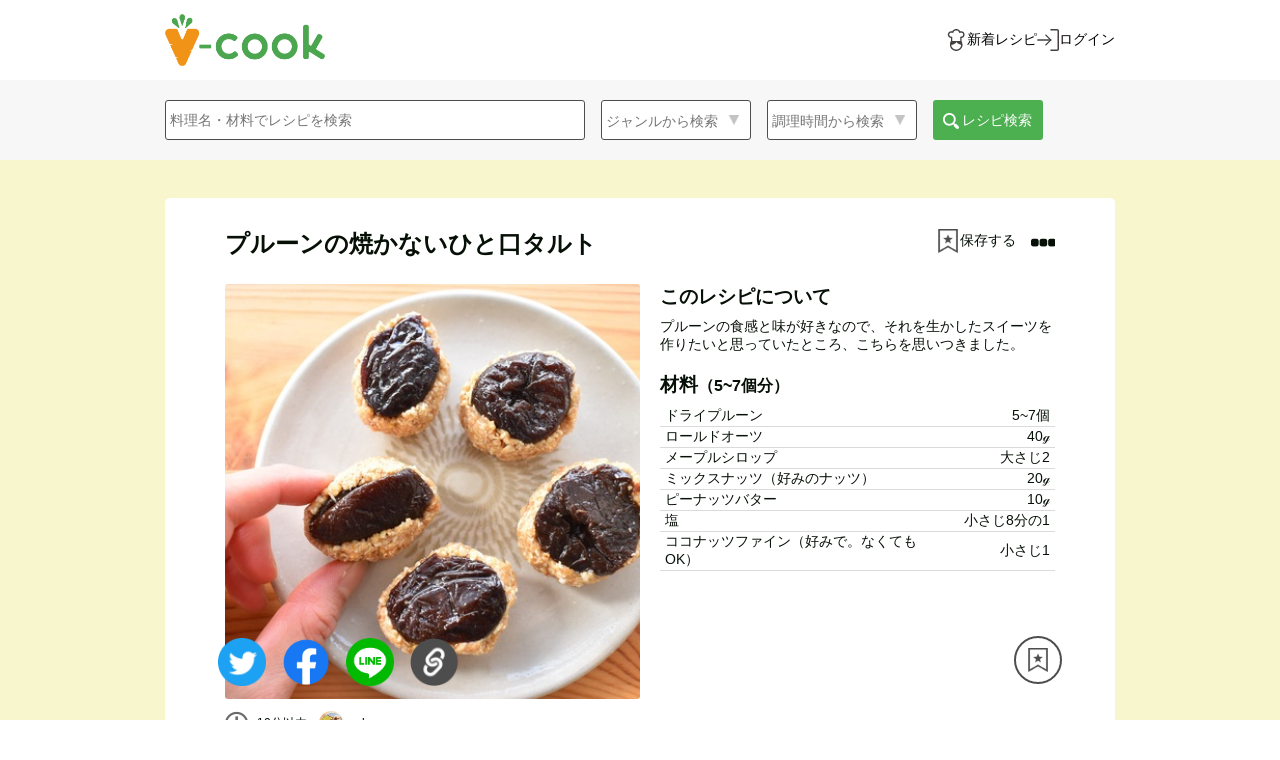

--- FILE ---
content_type: text/html; charset=utf-8
request_url: https://vcook.jp/recipes/6689
body_size: 36798
content:
<html>
  <head>
    <!-- Google Tag Manager -->
    <script>(function(w,d,s,l,i){w[l]=w[l]||[];w[l].push({'gtm.start':
    new Date().getTime(),event:'gtm.js'});var f=d.getElementsByTagName(s)[0],
    j=d.createElement(s),dl=l!='dataLayer'?'&l='+l:'';j.async=true;j.src=
    'https://www.googletagmanager.com/gtm.js?id='+i+dl;f.parentNode.insertBefore(j,f);
    })(window,document,'script','dataLayer','GTM-5H6ZNMC');</script>
    <!-- End Google Tag Manager -->
    <meta name="viewport" content="width=device-width,initial-scale=1,maximum-scale=1.0">
    <meta name="csrf-param" content="authenticity_token" />
<meta name="csrf-token" content="m7C4geI0Vbawl-fCSG_bfZ6SFfwBaH-uNk9Ox28fXC0mC7CNLRZG8W9VkBx7iJ-XfaGdF1VlJ7NCjypceNlnVw" />
    
    <title>プルーンの焼かないひと口タルト｜edamameさんのヴィーガンレシピ</title>
<meta name="description" content="プルーンの食感と味が好きなので、それを生かしたスイーツを作りたいと思っていたところ、こちらを思いつきました。">
<meta name="keywords" content="ヴィーガン, レシピ">
<link rel="canonical" href="https://vcook.jp/recipes/6689">
<meta property="og:type" content="website">
<meta property="og:title" content="プルーンの焼かないひと口タルト｜edamameさんのヴィーガンレシピ">
<meta property="og:description" content="プルーンの食感と味が好きなので、それを生かしたスイーツを作りたいと思っていたところ、こちらを思いつきました。">
<meta property="og:url" content="https://vcook.jp/recipes/6689">
<meta property="og:image" content="https://s3-vcook.s3.amazonaws.com/uploads/recipe/recipe_image/bb932b25-7c12-4d95-b9cf-47f953de692e.jpg">
<meta property="og:image:width" content="1200">
<meta property="og:image:height" content="630">
<meta name="twitter:site" content="@npo_jvc">
<meta name="twitter:card" content="summary_large_image">
<meta property="fb:app_id" content="2629500773778062">
    <link rel="stylesheet" media="all" href="/assets/application-a8ae79cbae216e46460aad8e64184900af78b0f9eee80d5644ffde51ba426ddb.css" data-turbolinks-track="reload" />
    <script src="/assets/application-282a57956949ab4535dce97c68e426406750d74c2a9ce0285d1255231f42b2df.js" data-turbolinks-track="reload"></script>
    <link href="https://maxcdn.bootstrapcdn.com/font-awesome/4.7.0/css/font-awesome.min.css" rel="stylesheet">
    <link rel="stylesheet" href="https://cdnjs.cloudflare.com/ajax/libs/font-awesome/5.15.3/css/all.min.css" integrity="sha512-iBBXm8fW90+nuLcSKlbmrPcLa0OT92xO1BIsZ+ywDWZCvqsWgccV3gFoRBv0z+8dLJgyAHIhR35VZc2oM/gI1w==" crossorigin="anonymous" />
    <link rel="stylesheet" media="screen" href="/assets/fakeLoader-babbb1c471edb52c601bc6ce5a79c85284d8ba24449d400f7818c92fbdc5eaef.css" />
    <!--    jQuery-->
    <script src="https://cdnjs.cloudflare.com/ajax/libs/jqueryui-touch-punch/0.2.3/jquery.ui.touch-punch.min.js"></script>
    <!--    End jQuery-->
    <link href="https://cdnjs.cloudflare.com/ajax/libs/lightbox2/2.7.1/css/lightbox.css" rel="stylesheet">
    <script src="https://cdnjs.cloudflare.com/ajax/libs/lightbox2/2.7.1/js/lightbox.min.js" type="text/javascript"></script>
    <!-- drawer.css -->
    <link rel="stylesheet" href="https://cdnjs.cloudflare.com/ajax/libs/drawer/3.2.2/css/drawer.min.css">
    <!-- iScroll -->
    <script src="https://cdnjs.cloudflare.com/ajax/libs/iScroll/5.2.0/iscroll.min.js"></script>
    <!-- drawer.js -->
    <script src="https://cdnjs.cloudflare.com/ajax/libs/drawer/3.2.2/js/drawer.min.js"></script>
    <!--lazyload-->
    <script src="https://cdnjs.cloudflare.com/ajax/libs/lazysizes/5.2.2/lazysizes.min.js"></script>
    <!-- slick licenseも記述-->
    <link rel="stylesheet" type="text/css" href="//cdn.jsdelivr.net/npm/slick-carousel@1.8.1/slick/slick.css"/>
    <link rel="stylesheet" type="text/css" href="//cdn.jsdelivr.net/npm/slick-carousel@1.8.1/slick/slick-theme.css"/>
    <script src="/assets/slick.min-fe425d0c47d192aeac60f4360e742b7a9887b5a30bc8de40296340bda0e2d7c7.js"></script>
    <!-- 
         Copyright (c) 2013-2016
         Released under the MIT license
         https://github.com/kenwheeler/slick/blob/master/LICENSE
    -->
    <link rel="shortcut icon" type="image/x-icon" href="/favicon.ico" />

  </head>

  <body class="drawer drawer--right">
    <!-- Google Tag Manager (noscript) -->
    <noscript><iframe src="https://www.googletagmanager.com/ns.html?id=GTM-5H6ZNMC"
    height="0" width="0" style="display:none;visibility:hidden"></iframe></noscript>
    <!-- End Google Tag Manager (noscript) -->
    <div id="wrap">
      <!-- スライドメニュー -->
      <div class="overlay"></div>
      <header>
  <div class="header-upper1">
    <div class="header-inner1 main-header-upper flex justify-between items-center h-full">
      <div class="header-upper-left1">
        <a class="flex items-center h-full" href="/">
          <img alt="v-cookロゴ" src="/assets/V-cook_logo-63c1455238afa2058288f598960f26bfd7dffcdd3739477470e51d50b2efbe52.png" />
</a>      </div>
      <div class="header-upper-right1">
          <ul class="flex gap-x-28 under480-gap-x-8">
            <li>
              <a class="main-header-upper-link flex justify-between items-center gap-x-4" aria-label="新着レシピをみる" href="/recipes">
                <img class="main-header-upper-link-icon" width="22" height="22" src="/assets/icons/icon-chef-34ac0c5405f371b046b030ba0f98f40e1ea43e6163ba754dfb7f625d7c23ff49.svg" />
                <button type="button" class="font14 py-0 h-auto under480-text-8">新着レシピ</button>
</a>            </li>
            <li>
              <a class="main-header-upper-link flex justify-between items-center gap-x-4" aria-label="ログインする" href="/users/sign_in">
                <img class="main-header-upper-link-icon" width="22" height="22" src="/assets/icons/icon-login-9687d76e73e881eb41edadc58486b6f02a7e7d6630034c96cf1313ca85d5792c.svg" />
                <button type="button" class="font14 py-0 h-auto under480-text-8">ログイン</button>
</a>            </li>
          </ul>
      </div>
    </div>
  </div>
  <div class="header-lower1">
    <div class="header-inner1">
      <ul>
        <li>
          <div class="search-window-box">
            <form class="search-window" action="/search" accept-charset="UTF-8" method="get">
  <div class="search-icon mr16 r-none">
    <input autocomplete="off" placeholder="料理名・材料でレシピを検索" class="q_title_or_ingredients_name_cont" type="search" name="words" id="words" />
  </div>
  <a class="btn search-icon-btn pc-none" id="serch-modal-open" href="">
    <div>料理名・材料などのキーワード・ジャンルから検索</div>
  </a>
  <div class="search-icon-details mr16 r-none">
    <select class="q_recipe_categories_name_eq" name="category" id="category"><option value="">ジャンルから検索</option>
<option value="">選択しない</option>
<option value="ご飯もの・丼">ご飯もの・丼</option>
<option value="おかず">おかず</option>
<option value="もどき料理">もどき料理</option>
<option value="パン">パン</option>
<option value="パスタ">パスタ</option>
<option value="サラダ">サラダ</option>
<option value="麺類">麺類</option>
<option value="スープ・汁物">スープ・汁物</option>
<option value="お菓子">お菓子</option>
<option value="ローフード">ローフード</option>
<option value="マクロビ">マクロビ</option>
<option value="調味料・だし">調味料・だし</option>
<option value="その他">その他</option></select>

  </div>
  <div class="search-icon-details mr16 r-none">
    <select class="q_cooking_time_lteq" name="cooking_time" id="cooking_time"><option value="">調理時間から検索</option>
<option value="">選択しない</option>
<option value="5">5分以内</option>
<option value="10">10分以内</option>
<option value="20">20分以内</option>
<option value="30">30分以内</option>
<option value="45">45分以内</option>
<option value="60">60分以内</option>
<option value="90">90分以内</option>
<option value="120">120分以内</option></select>
  </div>
  <label class="r-none">
    <span class="search-submit">
      <img src="/header-images/search_white.png" class="icon16 mr8" style="position: relative; left: 5px; top: 5px;" alt="保存の写真">
      レシピ検索
    </span>
    <input type="submit" name="commit" value="レシピ検索" class="pc-none r-none" id="submit-pc" data-disable-with="レシピ検索" />
  </label>
</form>
<script>
  $('#submit-pc').click(function(){
      var word = $('.q_title_or_ingredients_name_cont').val();
      var category = $('.q_recipe_categories_name_eq').val();
      var time = $('.q_cooking_time_lteq').val();
      var all = word + category + time
      if(all.length === 0){
        return false;
      }
  });
</script>
          </div>
        </li>
      </ul>
    </div>
  </div>
</header>

<!--スマホ画面の詳細検索-->
<div class="search-modal pc-none" id="search-display-modal">
  <div class="search-modal-header-upper px-8">
    <div class="header-upper-left1 flex items-center">
      <a aria-label="トップページへ" href="/">
        <img alt="ブイクックロゴ" src="/assets/V-cook_logo-63c1455238afa2058288f598960f26bfd7dffcdd3739477470e51d50b2efbe52.png" />
</a>    </div>
    <a class="search-modal-close" href="">キャンセル</a>
  </div>
  <div class="search-modal-content">
    <form class="search-modal-window" action="/search" accept-charset="UTF-8" method="get">
  <div class="search-modal-word">
    <div class="search-modal-icon mr8">
      <input autocomplete="off" placeholder="料理名・材料でレシピを検索" id="search-modal-icon" type="search" name="words" />
    </div>
    <label>
      <span class="search-modal-submit-top">
        <img src="/header-images/search_white.png" class="icon16" style="position: relative; left: 5px; top: 5px;" alt="保存の写真">
        検索
      </span>
      <input type="submit" name="commit" value="検索" class="submit-r r-none" data-disable-with="検索" />
    </label>
  </div>
  <div class="search-modal-keyword">
    <p class="search-modal-text">人気のキーワード</p>
    <div class="keywords">
        <div class="keyword mr12">大豆ミート</div>
        <div class="keyword mr12">ハンバーグ</div>
        <div class="keyword mr12">じゃがいも</div>
        <div class="keyword mr12">豆腐</div>
        <div class="keyword mr12">オートミール</div>
        <div class="keyword mr12">チーズケーキ</div>
        <div class="keyword mr12">トマト</div>
        <div class="keyword mr12">バナナ</div>
        <div class="keyword mr12">クッキー</div>
        <div class="keyword mr12">唐揚げ</div>
    </div>
  </div>
  <div class="search-modal-details">
    <p class="search-modal-text">ジャンルを選ぶ</p>
    <div class="search-modal-icon-details search-category">
      <select class="q_recipe_categories_name_eq" name="category" id="category"><option value="">ジャンルから検索</option>
<option value="">選択しない</option>
<option value="ご飯もの・丼">ご飯もの・丼</option>
<option value="おかず">おかず</option>
<option value="もどき料理">もどき料理</option>
<option value="パン">パン</option>
<option value="パスタ">パスタ</option>
<option value="サラダ">サラダ</option>
<option value="麺類">麺類</option>
<option value="スープ・汁物">スープ・汁物</option>
<option value="お菓子">お菓子</option>
<option value="ローフード">ローフード</option>
<option value="マクロビ">マクロビ</option>
<option value="調味料・だし">調味料・だし</option>
<option value="その他">その他</option></select>

    </div>
  </div>
  <div class="search-modal-details">
    <p class="search-modal-text">調理時間を選ぶ</p>
    <div class="search-modal-icon-details search-cookingtime">
      <select class="q_cooking_time_lteq" name="cooking_time" id="cooking_time"><option value="">調理時間から検索</option>
<option value="">選択しない</option>
<option value="5">5分以内</option>
<option value="10">10分以内</option>
<option value="20">20分以内</option>
<option value="30">30分以内</option>
<option value="45">45分以内</option>
<option value="60">60分以内</option>
<option value="90">90分以内</option>
<option value="120">120分以内</option></select>
    </div>
  </div>
  <div class="search-modal-submit-wrapper">
    <label>
      <span class="search-modal-submit">
        <img src="/header-images/search_white.png" class="icon16 mr8" style="position: relative; left: 5px; top: 5px;" alt="保存の写真">
        レシピ検索
      </span>
      <input type="submit" name="commit" value="検索" class="submit-r r-none" data-disable-with="検索" />
    </label>
  </div>
</form>

<script>
    $('.keyword').click(function(){
        var text = $(this).text();
        $('#search-modal-icon').val(text);
        $('.keyword').removeClass('keyword-active');
        $(this).addClass('keyword-active');
        return false;
    });
    $('.submit-r').click(function(){
        var word = $('#search-modal-icon').val();
        var category = $('.q_recipe_categories_name_eq').text();
        var time = $('.q_cooking_time_lteq').text();
        var all = word + category + time
        if(all.length === 0){
          return false;
        }
    });
</script>
  </div>
</div>

<div>


</div>

<script>
  // スマホ幅の際に、検索バーのクリックによって詳細検索モーダルを表示する
  $('#serch-modal-open').click(function(){
      // fageIn(): HTMLのインラインCSSにdisplay:block;を付与する仕様
      $('#search-display-modal').fadeIn();
      // 詳細検索バーにfocus状態を付与
      $('#search-modal-icon').focus();
      return false;
  });
  $('.search-modal-close').click(function(){
      $('#search-display-modal').fadeOut();
      return false;
  });
  $('.q_recipe_categories_name_eq').change(function(){
		  $(this).addClass('details-active');
  });
  $('.q_cooking_time_lteq').change(function(){
      $(this).addClass('details-active');
  });
</script>

<div class="recipe-show-wrapper">
  <div class="recipe-show-container">
    <div class="recipe-show-top">
      <h1 class="bold">プルーンの焼かないひと口タルト</h1>
      <!-- ページ遷移先のturbolinksを無効化 -->
      <div class="recipe-show-top-right" data-turbolinks="false">
          <div class="recipe-show-save">
            <li id="myfolders_buttons_6689" >
                <form class="new_myfolder" id="new_myfolder" action="/myfolders" accept-charset="UTF-8" data-remote="true" method="post">
    <div><input type="hidden" name="recipe_id" id="recipe_id" value="6689" /></div>
    <button name="button" type="submit" class="recipe-save-button">
      <img alt="保存する" class="recipe-save-button-img" decoding="async" src="/assets/header-images/save_white-1ccd58a1176a7879f499294bce90f7ccc6cc4585ce80be14e857294aaf3f525e.png" />
      <span>保存する</span>
</button></form>
            </li>
          </div>
        

<div id="menu-show">
  <i class="fa fa-ellipsis-h"></i>
</div>

<div class="recipe-modal-wrapper mdl">
  <div class="close-modal-area">
  </div>
  <div class="modal" id="menu-modal">
    <div class="close-modal-btn">
      <i class="fa fa-2x fa-times"></i>
    </div>
    <div class="content">
      <ul>
        <!--        フォロー機能実装後、追加-->
        <!--        <li class="follow-user">このユーザーをフォローする</li>-->
        <button class="copy-recipe" id="copy_link_at_recipe_menu">リンクをコピーする</button>
      </ul>
    </div>
  </div>

</div>



<script>
  $(function(){
      $('#menu-show').click(function(){
          $('.recipe-modal-wrapper').toggleClass("active");
      });
      $('.show-spam-form').click(function () {
          $('#spam-modal').fadeIn();
      });
  });

  $(function(){
      $('.close-modal-btn, .close-modal-area').click(function(){
          $('.mdl').toggleClass("active");
          $('#spam-modal').fadeOut();
      });
  });

  // リンクコピーボタンの要素を取得
      var getClipBtnElementAtRecipeMenu = document.getElementById('copy_link_at_recipe_menu');
    // リンク共有ボタンをクリック時に以下の関数を実行する
        getClipBtnElementAtRecipeMenu.addEventListener('click',function(){
        // リンクをコピーする
          var copy_target = location.href;
          navigator.clipboard.writeText(copy_target).then(() => {
            window.alert("リンクをコピーしました！");
          }).catch(err => {
            console.error('コピーが失敗しました',err);
          });
      });
</script>

      </div>
    </div>
    <div class="recipe-show-image-content">
      <div class="recipe-show-image">
        <img src="https://s3-vcook.s3.amazonaws.com/uploads/recipe/recipe_image/bb932b25-7c12-4d95-b9cf-47f953de692e.jpg" class="width100">
        <div class="recipe-show-image-sub">
          <p class="recipe-show-image-left">
            <i class="far fa-clock clock-icon" aria-hidden="true"></i>
              <span class="recipe-show-username">
                  10分以内

              </span>
          </p>
          <a class="align-c" href="/users/8057"><img src="https://s3-vcook.s3.amazonaws.com/uploads/user/picture/e3727325-9479-4a9e-baca-4df574e98bf0.JPG" class="icon24 mr8 border-radius50" alt="ユーザー画像" style="vertical-align: sub" ><span class="recipe-show-username" >edamame</span></a>
        </div>
        <div class="align-c">
          <div id="likes_buttons_6689" class="recipe-show-image-left">
            <span class="like-partial">
    <form class="new_like" id="new_like" action="/likes" accept-charset="UTF-8" data-remote="true" method="post">
      <div><input type="hidden" name="recipe_id" id="recipe_id" value="6689" /></div>
        <button name="button" type="submit" class="font12">
        <i class="far fa-heart heart_icon white"></i>
        6
</button></form></span>

          </div>
          <img src="/comment1.png" class="icon24 mr8" alt="コメントの画像" style="position: relative; top:1px">
          0
        </div>
        <div class="likes_modal_6689 mt12">
            <div class="reaction" >
    <a class="modal-open r-ml8"><span class="reaction-number">6人</span>が「いいね！」しました！</a>
  </div>

<div class="reaction-modal">
  <p class="modal-top">6人がいいねしました！</p>
    <a href="/users/1462">
      <div class="modal-like-user">
        <img src="https://s3-vcook.s3.amazonaws.com/uploads/user/picture/15d12e04-71ac-4acb-920c-53a28bb89594.jpeg" />
        <p>あいり | 蒸し料理研究家</p>
      </div>
</a>    <a href="/users/1035">
      <div class="modal-like-user">
        <img src="https://s3-vcook.s3.amazonaws.com/uploads/user/picture/777f1b62-ecc0-4732-bc1e-bc605104d17a.jpeg" />
        <p>haruka</p>
      </div>
</a>    <a href="/users/7042">
      <div class="modal-like-user">
        <img src="https://s3-vcook.s3.amazonaws.com/uploads/user/picture/2ec1e0fd-0982-4748-9ca9-90c41cf85ffc.jpeg" />
        <p>ウマベジレシピ こん</p>
      </div>
</a>    <a href="/users/2832">
      <div class="modal-like-user">
        <img src="https://s3-vcook.s3.amazonaws.com/uploads/user/picture/080df910-b04e-4933-b273-b9f9d8a0af2e.jpeg" />
        <p>ichigo🍓</p>
      </div>
</a>    <a href="/users/6906">
      <div class="modal-like-user">
        <img src="https://s3-vcook.s3.amazonaws.com/uploads/user/picture/019c45c4-2ceb-43bd-93af-ba933110c2e6.jpeg" />
        <p>Rie Neko</p>
      </div>
</a>    <a href="/users/8488">
      <div class="modal-like-user">
        <img src="/default_user.png" />
        <p>ぱぷりか</p>
      </div>
</a></div>

        </div>
      </div>
      <div class="recipe-show-content">
        <h3>このレシピについて</h3>
        <p class="recipe-show-memo mt8">プルーンの食感と味が好きなので、それを生かしたスイーツを作りたいと思っていたところ、こちらを思いつきました。</p>
        <div class="recipe-show-ingredients mt18">
          <h3>材料<span class="recipe-show-serving-for">（5~7個分）</span></h3>
          <table class="mt8">
                <tr>
                  <td align="left" width="70%">
                    ドライプルーン
                  </td>
                  <td align="right" width="30%">5~7個</td>
                </tr>
                <tr>
                  <td align="left" width="70%">
                    ロールドオーツ
                  </td>
                  <td align="right" width="30%">40ℊ</td>
                </tr>
                <tr>
                  <td align="left" width="70%">
                    メープルシロップ
                  </td>
                  <td align="right" width="30%">大さじ2</td>
                </tr>
                <tr>
                  <td align="left" width="70%">
                    ミックスナッツ（好みのナッツ）
                  </td>
                  <td align="right" width="30%">20ℊ</td>
                </tr>
                <tr>
                  <td align="left" width="70%">
                    ピーナッツバター
                  </td>
                  <td align="right" width="30%">10ℊ</td>
                </tr>
                <tr>
                  <td align="left" width="70%">
                    塩
                  </td>
                  <td align="right" width="30%">小さじ8分の1</td>
                </tr>
                <tr>
                  <td align="left" width="70%">
                    ココナッツファイン（好みで。なくてもOK）
                  </td>
                  <td align="right" width="30%">小さじ1</td>
                </tr>
          </table>
        </div>
      </div>
      <div class="clear"></div>
    </div>
    <div class="recipe-show-steps">
        <h3>
          作り方
          <span class="recipe-show-serving-for">（  10分以内
）</span>
        </h3>
      <div class="recipe-show-step-boxes">
            <div class="recipe-show-step-box">
              <p>1</p>
              <div class="step-content">
                <p class="break-words">プルーン以外の材料をフードプロセッサーに入れて攪拌する</p>
                <div class="step-image-confirm">
                </div>
              </div>
            </div>
            <div class="recipe-show-step-box">
              <p>2</p>
              <div class="step-content">
                <p class="break-words">プルーンをタルトのフィリングに見立てて１の生地で包む</p>
                <div class="step-image-confirm">
                </div>
              </div>
            </div>
        <div class="clear"></div>
      </div>
    </div>
    <div class="recipe-comments-container" >
      <h2 class="bold">コメント</h2>
      <div class="comment-show-area" id="comments_area" >
        
      </div>
        <div class="disable-comment">
          <a href="/welcome">ログイン・新規登録してコメントする</a>
        </div>
    </div>
  </div>
  <div class="genre-container">
    <h2 class="genre-title">
      おすすめレシピ！
    </h2>
    <ul class="genre-list">
        <a href="/recipes/8684">
          <li class="genre-item">
            <div class="genre-item-image">
              <img src="https://s3-vcook.s3.amazonaws.com/uploads/recipe/recipe_image/9f557f33-06c3-48d7-965d-015fbf6a2bf4.jpeg" />
            </div>
            <div class="genre-item-name">
              <p>レンチン5分！麻辣担(マーラータン)</p>
            </div>
          </li>
</a>        <a href="/recipes/8662">
          <li class="genre-item">
            <div class="genre-item-image">
              <img src="https://s3-vcook.s3.amazonaws.com/uploads/recipe/recipe_image/2d62a18b-259a-4cdd-8fd6-9b2ee6416cb2.JPG" />
            </div>
            <div class="genre-item-name">
              <p>トロトロ白ナスのVガン麻辣麻婆</p>
            </div>
          </li>
</a>        <a href="/recipes/8550">
          <li class="genre-item">
            <div class="genre-item-image">
              <img src="https://s3-vcook.s3.amazonaws.com/uploads/recipe/recipe_image/68a3ced7-1558-49f5-ae14-5be5612591a4.jpeg" />
            </div>
            <div class="genre-item-name">
              <p>米粉の焼きドーナツ</p>
            </div>
          </li>
</a>        <a href="/recipes/8549">
          <li class="genre-item">
            <div class="genre-item-image">
              <img src="https://s3-vcook.s3.amazonaws.com/uploads/recipe/recipe_image/1ace826e-c584-45ce-91c2-093b2cd00d42.jpeg" />
            </div>
            <div class="genre-item-name">
              <p>米粉とオートミールクッキー カカオVer</p>
            </div>
          </li>
</a>        <a href="/recipes/8532">
          <li class="genre-item">
            <div class="genre-item-image">
              <img src="https://s3-vcook.s3.amazonaws.com/uploads/recipe/recipe_image/62bcdac2-4cc9-408a-a77c-813e970b1890.jpeg" />
            </div>
            <div class="genre-item-name">
              <p>コーヒーくるみケーキ</p>
            </div>
          </li>
</a>        <a href="/recipes/8514">
          <li class="genre-item">
            <div class="genre-item-image">
              <img src="https://s3-vcook.s3.amazonaws.com/uploads/recipe/recipe_image/bb6e8e22-1c5a-4835-8236-c410e160700f.jpg" />
            </div>
            <div class="genre-item-name">
              <p>ジャーマンポテト</p>
            </div>
          </li>
</a>    </ul>
  </div>
  <div class="home-wrapper3">
    <div class="home-container">
      <h2 class="mt36 bold">PRコーナー</h2>
      <div class="banner-box recipe-show">
            <div class="pr-banner">
      <a href=https://www.mtrainier.jp/plantbased/ target="_blank">
        <img alt="マウントレーニアから新シリーズ！オーツラテ ソイラテ" decoding="async" src="https://veganguide.vcook.jp/wp-content/uploads/2024/02/vcook_top_banner_soy.jpeg" />
      </a>
    </div>
    <div class="pr-banner">
      <a href=https://www.amazon.co.jp/dp/4343010902/ref=cm_sw_em_r_mt_dp_AVlWFbQ310VHM target="_blank">
        <img alt="世界一簡単なヴィーガンレシピ" decoding="async" src="https://veganguide.vcook.jp/wp-content/uploads/2024/02/banner_small_recipe_book-7ab29851a84e569be28b99ac02257dab1595cf2dbbbaeaf42d7636d0143bc0bf.png" />
      </a>
    </div>
    <div class="pr-banner">
      <a href=https://lin.ee/FmoiDC4 target="_blank">
        <img alt="LINE@で簡単にヴィーガンレシピを検索！友達になる" decoding="async" src="https://veganguide.vcook.jp/wp-content/uploads/2024/02/banner_small_line@-77ecc273c3cdc1023d52eaa7b9607a2129d5beb0079c4e30630c22f983d238eb.png" />
      </a>
    </div>
    <div class="pr-banner">
      <a href=https://www.instagram.com/veganrecipes_vcook/ target="_blank">
        <img alt="ブイクック Instagramにて毎日レシピを投稿！" decoding="async" src="https://veganguide.vcook.jp/wp-content/uploads/2024/02/instagram-ea6628cc0a2e3e9a045a4f4e3f47dabb87c89cd4a1b9531f9002eb1d9c869d78.png" />
      </a>
    </div>
    <div class="pr-banner">
      <a href=https://awake-and.com/ target="_blank">
        <img alt="AWAKE エシカルライフスタイルを学ぶオンラインスクール 初月3,300円OFF" decoding="async" src="https://veganguide.vcook.jp/wp-content/uploads/2024/02/awake-d88c79b1e03c4f9822be01c4e9b818efac5cb5b1cae875d890dd5fad7cd5f107.png" />
      </a>
    </div>
    <div class="pr-banner">
      <a href=https://lovst-tokyo.com/discount/THX-VCOOK target="_blank">
        <img alt="LOVST TOKYO ヴィーガンレザーアイテム ブイクック限定10%OFF" decoding="async" src="https://veganguide.vcook.jp/wp-content/uploads/2024/02/image.png" />
      </a>
    </div>

      </div>
    </div>
  </div>
  <div class="share-buttons share-buttons-ml">
    <ul class="align-c">
  <li class="mr16">
  <a target="_blank" href="https://twitter.com/share?url=https://vcook.jp/recipes/6689">
    <img class="iconsns" alt="Twitter" src="/assets/sns/twitter_social_circle_logo-7e96549282e3bbf3a5757d6a9f3de43abaa7b753caac6ae20fe26dad2eeb94a9.png" />
</a>  </li>

  <li class="mr16">
  <a target="_blank" href="https://www.facebook.com/sharer/sharer.php?u=https://vcook.jp/recipes/6689">
    <img class="iconsns" alt="Facebook" src="/assets/sns/facebook-2fc5cd23775a4e694631ec01cec008a1a1dc3fd4f67fa30c5f571559ad9a0dba.png" />
</a>  </li>

  <li class="mr16">
    <a target="_blank" href="https://social-plugins.line.me/lineit/share?url=https://vcook.jp/recipes/6689">
      <img class="iconsns" alt="LINE" src="/assets/sns/line-6ed659604f45d721d7a66fd12d23d57689464f737696393b970fa543f2bdcffe.png" />
</a>  </li>

  <li class="clipbutton-area">
    <button type="button" class="recipe_url_copy_link">
      <img src="/copy_link.png" alt="リンクの画像" class="btn iconsns">
    </button>
  </li>
</ul>

<script>
  // リンク共有ボタンをクリック時に以下の関数を実行する
  $('.recipe_url_copy_link').click(function(){
    if ($('.flash-message-on-clicking-clipbutton').length == 0) {
      $(this).before('<p class="flash-message-on-clicking-clipbutton inactive">リンクをコピーしました！</p>')
    }
    // 6秒後に、classのactiveをinactiveに置換する関数を発火させる
    setTimeout("turnToInactive()", 6000);

    // リンクをコピーする
    var copy_target = location.protocol + '//' + location.host + location.pathname;
    navigator.clipboard.writeText(copy_target).then(() => {
    }).catch(err => {
      console.error('コピーが失敗しました',err);
    });
  });
  function turnToInactive() {
    $('.flash-message-on-clicking-clipbutton').remove()
  }
</script>

  </div>
  
    <div class="myfolders_buttons_6689" >
          <form class="new_myfolder" id="new_myfolder" action="/myfolders" accept-charset="UTF-8" data-remote="true" method="post">
      <div><input type="hidden" name="recipe_id" id="recipe_id" value="6689" /></div>
      <button name="button" type="submit" class="fixed-recipe-save-button">
        <img alt="保存する" decoding="async" src="/assets/header-images/save_white-1ccd58a1176a7879f499294bce90f7ccc6cc4585ce80be14e857294aaf3f525e.png" />
</button></form>
    </div>
</div>

<script>

  //グローバル変数
  var sX_syncerModal = 0 ;
  var sY_syncerModal = 0 ;

  $(function(){

//モーダルウィンドウを出現させるクリックイベント
      $(document).on("click", ".modal-open", function(){

          //キーボード操作などにより、オーバーレイが多重起動するのを防止する
          $(this).blur() ;	//ボタンからフォーカスを外す
          if($(".reaction-modal-overlay")[0]) return false ;		//新しくモーダルウィンドウを起動しない (防止策1)
          //if($("#modal-overlay")[0]) $("#modal-overlay").remove() ;		//現在のモーダルウィンドウを削除して新しく起動する (防止策2)

          //スクロール位置を記録する
          var dElm = document.documentElement , dBody = document.body;
          sX_syncerModal = dElm.scrollLeft || dBody.scrollLeft;	//現在位置のX座標
          sY_syncerModal = dElm.scrollTop || dBody.scrollTop;		//現在位置のY座標


          //オーバーレイを出現させる
          $("body").append('<div class="reaction-modal-overlay"></div>');
          $(".reaction-modal-overlay").fadeIn("slow");

          //コンテンツをセンタリングする
          centeringModalSyncer();

          //コンテンツをフェードインする
          $(".reaction-modal").fadeIn("slow");

          //[#modal-overlay]、または[#modal-close]をクリックしたら…
          $(".reaction-modal-overlay,.reaction-modal").unbind().click(function(){

              //スクロール位置を戻す
              window.scrollTo( sX_syncerModal , sY_syncerModal );

              //[#modal-content]と[#modal-overlay]をフェードアウトした後に…
              $(".reaction-modal-overlay,.reaction-modal").fadeOut("slow",function(){

                  //[#modal-overlay]を削除する
                  $('.reaction-modal-overlay').remove();

              });

          });

      });

//リサイズされたら、センタリングをする関数[centeringModalSyncer()]を実行する
      $(window).resize(centeringModalSyncer);

      //センタリングを実行する関数
      function centeringModalSyncer(){

          //画面(ウィンドウ)の幅、高さを取得
          var w = $(window).width();
          var h = $(window).height();

          //コンテンツ(#modal-content)の幅、高さを取得
          // jQueryのバージョンによっては、引数[{margin:true}]を指定した時、不具合を起こします。
//		var cw = $("#modal-content").outerWidth({margin:true});
//		var ch = $("#modal-content").outerHeight({margin:true});
          var cw = $(".reaction-modal").outerWidth();
          var ch = $(".reaction-modal").outerHeight();

          //センタリングを実行する
          $(".reaction-modal").css({"left": ((w - cw)/2) + "px"})

      }


      function countInputText(input) {
          //文字数を表示する.recipe-memo-field__countを取得
          var counter = $(input).parents('.comment-field').find(".comment-field__count");

          // データ属性(data-count)から最大文字数を取得
          var maxLength = counter.data("count");

          // 現在の文字数を取得
          var currentLength = $(input).val().length;
          var htmlVal = "あと" + (maxLength - currentLength) + "文字" ;

          // 現在の文字数と最大文字数を比較して、
          // 現在の文字数が多ければ赤く表示する
          if ( parseInt(currentLength) > parseInt(maxLength) ) {
              counter.html("<span style='color:red'>" + htmlVal + "</span>");
          } else {
              counter.html(htmlVal);
          }
      }

      // ページ表示時に文字数をカウントして表示
      $('textarea, input[type=text]').each(function(){
          countInputText($(this));
      });

      // フォーム入力時に文字数をカウントして表示
      $('textarea, input[type=text]').on('keydown keyup keypress change',function(){
          countInputText($(this));
      });

  });
</script>

<script type="application/ld+json">
  {
  "@context": "http://schema.org/",
  "@type": "Recipe",
  "name": "プルーンの焼かないひと口タルト",
  "image": "https://s3-vcook.s3.amazonaws.com/uploads/recipe/recipe_image/bb932b25-7c12-4d95-b9cf-47f953de692e.jpg",
  "author": {
    "@type": "Person",
    "name": "edamame",
    "url":"https://vcook.jp/users/8057"
  },
  "publisher":{"@type":"Organization",
    "name":"ヴィーガンレシピのブイクック",
    "url":"https://vcook.jp/"
  },
  "logo":{"@type":"ImageObject",
  "url":"https://vcook.jp/public/uploads/V-cook_logo_v.png"
  },
  "mainEntityOfPage":{"@type":"WebPage",
    "@id":"https://vcook.jp/recipes/6689",
    "image":"https://s3-vcook.s3.amazonaws.com/uploads/recipe/recipe_image/bb932b25-7c12-4d95-b9cf-47f953de692e.jpg",
    "datePublished":"2022-06-07 02:50:53 +0900",
    "dateModified":"2022-06-07 02:50:53 +0900",
    "description":"プルーンの食感と味が好きなので、それを生かしたスイーツを作りたいと思っていたところ、こちらを思いつきました。",
    "recipeYield":"5~7個分",
    "suitableForDiet": "https://schema.org/VeganDiet",
    "keywords":"ヴィーガン, vegan",
    "cookTime":"PT10M"},
    "totalTime":"PT10M"}
  }
</script>

    </div>
    <script src="/assets/fakeLoader.min-e42c5357e8abffe7bc1d389abdb224fe66f4fb13b495e02011e955983195f095.js"></script>
    <footer>
  <div class="footer">
    <ul>
      <li><a href="/about">ブイクックについて</a></li>
      <li><a href="https://doc.vcook.co.jp/recruit" target="_blank" rel="noopener">採用情報</a></li>
      <li><a href="https://vcook.co.jp/" target="_blank" rel="noopener">運営会社</a></li>
      <li><a href="https://forms.gle/FRmFgLPax35nLNaQ8" target="_blank" rel="noopener noreferrer">お問い合わせ</a></li>
      <li><a href="https://doc.vcook.co.jp/mediaguide/" target="_blank" rel="noopener noreferrer">媒体資料</a></li>
      <li><a href="/terms">利用規約</a></li>
      <li><a href="/privacy-policy">プライバシーポリシー</a></li>
    </ul>
    <p>© Copyright vcook inc. All Rights Reserved.</p>
  </div>
</footer>

  </body>
</html>
